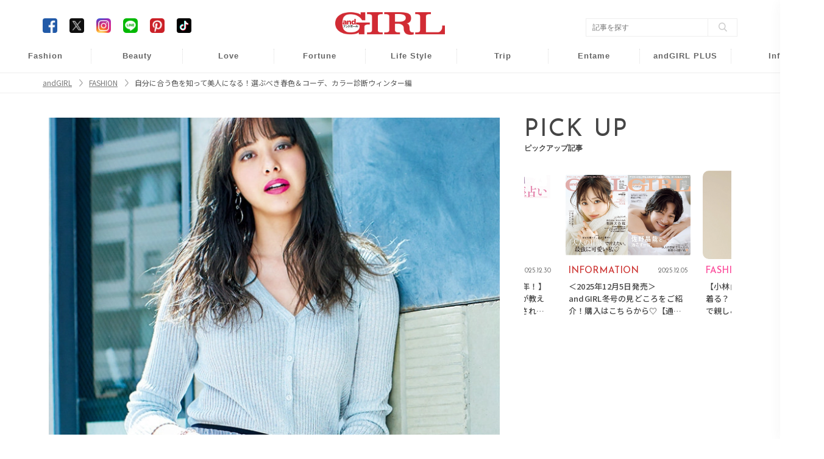

--- FILE ---
content_type: text/html; charset=UTF-8
request_url: https://www.andgirl.jp/fashion/12330
body_size: 12318
content:
<!DOCTYPE html><html lang="ja"><head>
<link rel="dns-prefetch" href="//www.andgirl.jp">
<link rel="dns-prefetch" href="//fonts.googleapis.com">
<link rel="dns-prefetch" href="//cdnjs.cloudflare.com">
<link rel="dns-prefetch" href="//cdn.jsdelivr.net">
<link rel="dns-prefetch" href="//code.jquery.com">
<link rel="dns-prefetch" href="//www.googletagmanager.com">
<link rel="dns-prefetch" href="//securepubads.g.doubleclick.net">
<link rel="dns-prefetch" href="//pagead2.googlesyndication.com">
<link rel="dns-prefetch" href="//gacraft.jp">
<link rel="dns-prefetch" href="//connect.facebook.net">
<link rel="dns-prefetch" href="//www.facebook.com">
<link rel="dns-prefetch" href="//www.googletagservices.com">
<link rel="dns-prefetch" href="//t.afi-b.com">
<link rel="dns-prefetch" href="//cdn.andgirl.jp">
<link rel="dns-prefetch" href="//unpkg.com">
<link rel="dns-prefetch" href="//schema.org">
<link rel="dns-prefetch" href="//www.clarity.ms">
<link rel="dns-prefetch" href="//www.donuts.ne.jp">
<link rel="dns-prefetch" href="//twitter.com">
<link rel="dns-prefetch" href="//www.instagram.com">
<link rel="dns-prefetch" href="//page.line.me">
<link rel="dns-prefetch" href="//nl.pinterest.com">
<link rel="dns-prefetch" href="//www.tiktok.com">
<link rel="dns-prefetch" href="//line.me">
<link rel="dns-prefetch" href="//speee-ad.akamaized.net"><meta charset="utf-8"><meta name="format-detection" content="telephone=no"><meta http-equiv="content-style-type" content="text/css"><meta http-equiv="content-script-Type" content="text/javascript"><meta name="viewport" content="width=device-width, user-scalable=no, initial-scale=1, maximum-scale=1"><!--<meta name="viewport" content="width=device-width, initial-scale=1.0">--><meta name="google-site-verification" content="499yH_743qZKUHENpD69wEKd_7lfjFSqY6YegikRhKI" /><meta name="msvalidate.01" content="5184626646249F85997AF3403293B858" /><meta http-equiv="X-UA-Compatible" content="IE=edge"><meta name="csrf-param" content="authenticity_token" /><meta name="referrer" content="no-referrer-when-downgrade"/><title>自分に合う色を知って美人になる！選ぶべき春色＆コーデ、カラー診断ウィンター編 | ファッションメディア - andGIRL [アンドガール]</title><link rel="canonical" href="https://www.andgirl.jp/fashion/12330"/><link rel="next" href="https://www.andgirl.jp/fashion/12330?page=2" /><link rel="shortcut icon" type="image/x-icon" href="/image/eb61e6ce-c9af-4ab8-91ff-690dc73b55dc.png?1574139979" /><link href="https://fonts.googleapis.com/css?family=Noto+Sans+JP" rel="stylesheet"><link rel="stylesheet" href="https://cdnjs.cloudflare.com/ajax/libs/drawer/3.2.2/css/drawer.min.css"><link rel="stylesheet" href="https://cdnjs.cloudflare.com/ajax/libs/Swiper/3.4.0/css/swiper.min.css"><link rel="stylesheet" href="https://cdn.jsdelivr.net/npm/swiper@11/swiper-bundle.min.css"/><script src="https://code.jquery.com/jquery-3.6.1.min.js"integrity="sha256-o88AwQnZB+VDvE9tvIXrMQaPlFFSUTR+nldQm1LuPXQ="crossorigin="anonymous" defer></script><script src="https://cdnjs.cloudflare.com/ajax/libs/Swiper/3.4.0/js/swiper.jquery.min.js" defer></script><link rel="stylesheet" href="https://cdnjs.cloudflare.com/ajax/libs/slick-carousel/1.9.0/slick-theme.min.css" integrity="sha512-17EgCFERpgZKcm0j0fEq1YCJuyAWdz9KUtv1EjVuaOz8pDnh/0nZxmU6BBXwaaxqoi9PQXnRWqlcDB027hgv9A==" crossorigin="anonymous" referrerpolicy="no-referrer" /><link rel="stylesheet" href="https://cdnjs.cloudflare.com/ajax/libs/slick-carousel/1.9.0/slick.min.css" integrity="sha512-yHknP1/AwR+yx26cB1y0cjvQUMvEa2PFzt1c9LlS4pRQ5NOTZFWbhBig+X9G9eYW/8m0/4OXNx8pxJ6z57x0dw==" crossorigin="anonymous" referrerpolicy="no-referrer" /><script src="https://cdn.jsdelivr.net/npm/swiper@11/swiper-bundle.min.js" defer></script><script src="https://cdn.jsdelivr.net/npm/slick-carousel@1.8.1/slick/slick.min.js" defer></script><script type="text/javascript" src="https://www.andgirl.jp/js/turn.min.js" defer></script><link rel="preload" as="style" href="https://www.andgirl.jp/build/assets/app.51eab88e.css" /><link rel="modulepreload" href="https://www.andgirl.jp/build/assets/app.da122b7a.js" /><link rel="stylesheet" href="https://www.andgirl.jp/build/assets/app.51eab88e.css" /><script type="module" src="https://www.andgirl.jp/build/assets/app.da122b7a.js" defer></script><script>(function(w,d,s,l,i){w[l]=w[l]||[];w[l].push({'gtm.start': new Date().getTime(),event:'gtm.js'});var f=d.getElementsByTagName(s)[0], j=d.createElement(s),dl=l!='dataLayer'?'&l='+l:'';j.async=true;j.src= 'https://www.googletagmanager.com/gtm.js?id='+i+dl;f.parentNode.insertBefore(j,f); })(window,document,'script','dataLayer','GTM-5VXHRSP');</script><script type="application/javascript" src="//anymind360.com/js/3902/ats.js" data-pagespeed-no-defer></script><script async src="https://securepubads.g.doubleclick.net/tag/js/gpt.js" defer></script><script> var slotBasePath = '/83555300,22490557225/sonymusicentertainment/andgirl/'; var slot = ['PC', 'SP']; slot['PC'] = {}; slot['SP'] = { JP_ANDG_sp_article_header: [ [1, 1], [320, 50], [320, 100], [300, 600], 'fluid', [200, 200], [320, 180], [300, 250], [336, 280] ], }; var device = /ip(hone|od)|android.*(mobile|mini)/i.test(navigator.userAgent) || /Opera Mobi|Mobile.+Firefox|^HTC|Fennec|IEMobile|BlackBerry|BB10.*Mobile|GT-.*Build\/GINGERBREAD|SymbianOS.*AppleWebKit/.test(navigator.userAgent) ? 'SP' : 'PC'; window.googletag = window.googletag || { cmd: [] }; var _AdSlots = []; googletag.cmd.push(function() { var i = 0; for (var unit in slot[device]) { _AdSlots[i] = googletag.defineSlot(slotBasePath + unit, slot[device][unit], unit).addService(googletag.pubads()); i++; } googletag.pubads().enableSingleRequest(); googletag.pubads().collapseEmptyDivs(true, true); googletag.enableServices(); }); </script><script async src="https://pagead2.googlesyndication.com/pagead/js/adsbygoogle.js?client=ca-pub-9000925360592685" crossorigin="anonymous" defer></script><script src="https://gacraft.jp/publish/andgirl.js" data-pagespeed-no-defer></script><script async src="https://securepubads.g.doubleclick.net/tag/js/gpt.js" defer></script><script> var imobile_gam_slots = []; window.googletag = window.googletag || {cmd: []}; googletag.cmd.push(function() { imobile_gam_slots.push(googletag.defineSlot('/9176203,22490557225/1830723', [[320, 50], [320, 120], [320, 100]], 'div-gpt-ad-1691467825467-0').addService(googletag.pubads())); imobile_gam_slots.push(googletag.defineSlot('/9176203,22490557225/1830725', [[240, 400], [300, 300], [320, 180], 'fluid', [300, 600], [200, 200], [300, 280], [250, 250], [336, 280], [300, 250]], 'div-gpt-ad-1691467915179-0').addService(googletag.pubads())); imobile_gam_slots.push(googletag.defineSlot('/9176203,22490557225/1835138', [[300, 600], [300, 280], [240, 400], [300, 300], 'fluid', [200, 200], [320, 180], [250, 250], [300, 250], [336, 280]], 'div-gpt-ad-1694682598550-0').addService(googletag.pubads())); imobile_gam_slots.push(googletag.defineSlot('/9176203,22490557225/1835250', [[320, 100], [320, 180], [320, 50], [320, 120]], 'div-gpt-ad-1694682959181-0').addService(googletag.pubads())); googletag.pubads().enableSingleRequest(); googletag.pubads().disableInitialLoad(); googletag.pubads().collapseEmptyDivs(); googletag.enableServices(); }); window.addEventListener('DOMContentLoaded', function(event) { googletag.cmd.push(function() { if (!imobile_gam_slots) return; googletag.pubads().refresh(imobile_gam_slots); }); }); </script><script> !function(f,b,e,v,n,t,s){if(f.fbq)return;n=f.fbq=function(){n.callMethod? n.callMethod.apply(n,arguments):n.queue.push(arguments)};if(!f._fbq)f._fbq=n; n.push=n;n.loaded=!0;n.version='2.0';n.queue=[];t=b.createElement(e);t.async=!0; t.src=v;s=b.getElementsByTagName(e)[0];s.parentNode.insertBefore(t,s)}(window, document,'script','https://connect.facebook.net/en_US/fbevents.js'); fbq('init', '960373367343879'); fbq('track', 'PageView'); </script><noscript><img height="1" width="1" class="page_speed_747752786" src="https://www.facebook.com/tr?id=960373367343879&ev=PageView&noscript=1" /></noscript><script async="async" src="https://www.googletagservices.com/tag/js/gpt.js" defer></script><script> var googletag = googletag || {}; googletag.cmd = googletag.cmd || []; </script><script> googletag.cmd.push(function() { googletag.defineSlot('/9116787/1286255', [[300, 250], 'fluid', [336, 280]], '/9116787/1286255').addService(googletag.pubads()); googletag.defineSlot('/9116787/1286256', [[300, 250], [336, 280], 'fluid'], '/9116787/1286256').addService(googletag.pubads()); googletag.defineSlot('/9116787/1286257', ['fluid', [300, 250], [336, 280]], '/9116787/1286257').addService(googletag.pubads()); googletag.defineSlot('/22614819838,22490557225/00888/01111/Video/video', [1, 1], 'div-gpt-ad-/00888/01111/Video/video').addService(googletag.pubads()); googletag.pubads().enableSingleRequest(); googletag.enableServices(); }); </script><script src="https://t.afi-b.com/jslib/vref.js" async defer></script><meta name="title" content="自分に合う色を知って美人になる！選ぶべき春色＆コーデ、カラー診断ウィンター編"><meta name="description" content="各タイプごとに得意な色はいろいろあるけど、今回は特に春らしい色に照準を定めて、似合う色とその着こなしをレッスン！〝ウィンター〟タイプのあなたは、パキッとorアイシーカラーが似合うクール系！ちょい辛めに振っていい女っぽく。"><meta name="keywords" content="andGIRL,アンドガール,ファッション,ビューティー,恋愛,占い,ライフスタイル,"><meta property="og:title" content="自分に合う色を知って美人になる！選ぶべき春色＆コーデ、カラー診断ウィンター編"><meta property="og:type" content="article"><meta property="og:url" content="https://www.andgirl.jp/fashion/12330"><meta property="og:site_name" content="andGIRL"><meta property="og:image" content="https://cdn.andgirl.jp/images/zlj/fts/kw2/tauwyr9jdsrab8g6jevn1g3kvdafqf.webp"><meta property="og:locale" content="ja_JP"><meta name="twitter:card" content="summary_large_image" /><meta name="twitter:site" content="@andGIRL_jp" /><meta name="twitter:title" content="自分に合う色を知って美人になる！選ぶべき春色＆コーデ、カラー診断ウィンター編" /><meta name="twitter:description" content="各タイプごとに得意な色はいろいろあるけど、今回は特に春らしい色に照準を定めて、似合う色とその着こなしをレッスン！〝ウィンター〟タイプのあなたは、パキッとorアイシーカラーが似合うクール系！ちょい辛めに振っていい女っぽく。" /><meta name="twitter:image" content="https://cdn.andgirl.jp/images/zlj/fts/kw2/tauwyr9jdsrab8g6jevn1g3kvdafqf.webp" /><meta property="aja:kv.genre" content="" data-aja-request><meta name="category" content="fashion"><meta name="p:domain_verify" content="1e2e8892d7a79e9256b8b6fd63151025"/><link rel="stylesheet" href="https://unpkg.com/scroll-hint@latest/css/scroll-hint.css"><script type="application/ld+json">{ "@context": "http://schema.org", "@type": "NewsArticle", "mainEntityOfPage": { "@type": "WebPage", "@id": "https://www.andgirl.jp/fashion/12330", "breadcrumb": { "@type": "BreadcrumbList", "itemListElement": [ { "@type": "ListItem", "position": 1, "item": { "@id": "https://www.andgirl.jp/", "name": "トップページ" } }, { "@type": "ListItem", "position": 2, "item": { "@id": "https://www.andgirl.jp/fashion", "name": "FASHION" } }, { "@type": "ListItem", "position": 3, "item": { "@id": "https://www.andgirl.jp/fashion/12330", "name": "自分に合う色を知って美人になる！選ぶべき春色＆コーデ、カラー診断ウィンター編" } } ] } }, "headline": "自分に合う色を知って美人になる！選ぶべき春色＆コーデ、カラー診断ウィンター編", "description": "各タイプごとに得意な色はいろいろあるけど、今回は特に春らしい色に�", "datePublished": "2018-04-24T10:00:05+09:00", "dateModified": "2018-04-24T10:00:05+09:00", "author": [ { "@type": "Organization", "name": "andGIRL [アンドガール]" } ], "publisher": { "@type": "Organization", "name": "andGIRL [アンドガール]", "logo": { "@type": "ImageObject", "url": "https://cdn.andgirl.jp/image/andgirl_logo", "width": 276, "height": 55 } }, "image": [ { "@type": "ImageObject", "url": "https://cdn.andgirl.jp/images/zlj/fts/kw2/tauwyr9jdsrab8g6jevn1g3kvdafqf.webp", "width": 1920, "height": 1080 } ], "articleSection": "FASHION" }</script><!--<script src="https://cdnjs.cloudflare.com/ajax/libs/lazysizes/5.1.2/lazysizes.min.js" defer></script>--><script type="text/javascript"> (function(c,l,a,r,i,t,y){ c[a]=c[a]||function(){(c[a].q=c[a].q||[]).push(arguments)}; t=l.createElement(r);t.async=1;t.src="https://www.clarity.ms/tag/"+i; y=l.getElementsByTagName(r)[0];y.parentNode.insertBefore(t,y); })(window, document, "clarity", "script", "n986ukhp4m"); </script><script type='text/javascript'> window._tfa = window._tfa || []; window._tfa.push({notify: 'event', name: 'page_view', id: 1700865}); !function (t, f, a, x) { if (!document.getElementById(x)) { t.async = 1;t.src = a;t.id=x;f.parentNode.insertBefore(t, f); } }(document.createElement('script'), document.getElementsByTagName('script')[0], '//cdn.taboola.com/libtrc/unip/1700865/tfa.js', 'tb_tfa_script'); </script>
<style>.page_speed_747752786{ display:none } .page_speed_1975970062{ display:none;visibility:hidden } .page_speed_1327142063{ opacity: 1; } .page_speed_2133953859{ margin: 8px !important; }</style>
</head><body class=""><noscript><iframe src="https://www.googletagmanager.com/ns.html?id=GTM-5VXHRSP" height="0" width="0" class="page_speed_1975970062"></iframe></noscript><header class="sp-header "><h1><a href="/"><img alt="andGIRL" src="https://cdn.andgirl.jp/sites/logos/000/000/001/original/9ecd93ee-b801-49bf-82ee-f697d3d948ad.png?1574139979"></a></h1><div class="menu drawer-toggle"><img alt="menu" src="https://cdn.andgirl.jp/image/sp_menu_btn_red"></div></header><nav class="drawer-nav" role="navigation"><div class="drawer-menu"><div class="close"><img alt="close" src="https://cdn.andgirl.jp/resources/assets/000/000/398/original/icon_close.png?1574327295"></div><div class="menu_tab"><div class="members"><form class="search_box" action="/search" accept-charset="UTF-8"><input type="search" name="q" id="search_key" value="" placeholder="記事をさがす"><input type="submit" value="検索する" id="search_btn" data-disable-with="検索する"></form></div><ul><li><h2><a class="font_en" href="/">HOME</a></h2></li><li><ul class="cat_menu"><li class="more"><a href="/fashion"><div class="thumb"><img src="https://cdn.andgirl.jp/images/06/67/80/22/jpg/josabeiso0qjfqenqlzjoprjhvscyl_thumbnail.webp"></div><div class="fashion"><p class="category font_en">FASHION</p><span>ファッション</span></div></a><ul class="sub_cat"><li><a href="/fashion/mainichi-code" class="font_en">DAILY COORDINATE</a></li></ul></li><li><a href="/beauty"><div class="thumb"><img src="https://cdn.andgirl.jp/images/14/05/00/22/jpg/lmfqs1izh5ytu8ntft86pexqd5plvo_thumbnail.webp" alt="Beauty"></div><div class="beauty"><p class="category font_en">BEAUTY</p><span>ヘアメイク・美容</span></div></a></li><li class="more"><a href="/love"><div class="thumb"><img src="https://cdn.andgirl.jp/images/lpu/6qk/nuh/wr2rnmyhi14umfgbghx05cgtrpcspy_thumbnail.webp" alt="Love"></div><div class="love"><p class="category font_en">Love</p><span>恋愛・結婚</span></div></a><ul class="sub_cat"><li><a href="/tags/23112401" class="font_en">Wedding</a></li><li><a href="/tags/241">モテ</a></li><li><a href="/night" class="font_en">Night</a></li></ul></li><li class="more"><a href="/fortune"><div class="thumb"><img src="https://cdn.andgirl.jp/images/46/68/63/71/png/54hdp38930vfknmfuebtljigkcpcmf_thumbnail.webp" alt="Fortune"></div><div class="fortune"><p class="category font_en">FORTUNE</p><span>開運&amp;占い</span></div></a><ul class="sub_cat"><li><a href="/tags/1000">開運</a></li></ul></li><li class="more"><a href="/lifestyle"><div class="thumb"><img src="https://cdn.andgirl.jp/images/33/72/24/16/jpg/rcmezfb4rlkxbtjbdsiust08aclmir_thumbnail.webp" alt="Life Style"></div><div class="lifestyle"><p class="category font_en">Lifestyle</p><span>ライフスタイル</span></div></a><ul class="sub_cat"><li><a href="/lifestyle/money" class="font_en">Money</a></li><li><a href="/lifestyle/work" class="font_en">Work</a></li></ul></li><li class="more"><a href="/trip"><div class="thumb"><img src="https://cdn.andgirl.jp/images/29/24/00/64/png/ozwiamkub3cqsw6hbqbbv8ai2cjoaa_thumbnail.webp" alt="Trip"></div><div class="trip"><p class="category font_en">TRIP</p><span>旅行・お出かけ</span></div></a><ul class="sub_cat"><li><a href="/trip/hawaii" class="font_en">Hawaii</a></li><li><a href="/trip/hoshinoresorts">星野リゾート</a></li></ul></li><li class="more"><a href="/entertainment"><div class="thumb"><img src="https://cdn.andgirl.jp/images/55/62/53/64/jpg/ttlxngfxqnzelxec4ju9srhptftcxo_thumbnail.webp" alt="Entame"></div><div class="entertainment"><p class="category font_en">Entame</p><span>芸能・エンタメ</span></div></a></a><ul class="sub_cat"><li><a href="/entertainment/andboy" class="font_en">andBOY</a></li></ul></li><li class="more"><a href="/otona"><div class="thumb"><img src="https://cdn.andgirl.jp/images/33/54/78/13/jpg/6qjntwjodra43nfci293apw8hlrrn2_thumbnail.webp" alt="Otona"></div><div class="otona"><p class="category font_en">andGIRL PLUS</p><span>アンドガール プリュス</span></div></a></a><ul class="sub_cat"><li><a href="/otona/fashion" class="font_en">FASHION</a></li><li><a href="/otona/beauty" class="font_en">BEAUTY</a></li><li><a href="/otona/lifestyle" class="font_en">LIFESTYLE</a></li><li><a href="/otona/information" class="font_en">INFORMATION</a></li></ul></li><li class="more"><a href="/information"><div class="thumb"><img src="https://cdn.andgirl.jp/image/sp_info_no_image_icon" alt="information"></div><div class="info"><p class="other_info font_en">Info</p><span>インフォメーション</span></div></a><ul class="sub_cat"><li><a href="https://www.andgirl.jp/information/75263"> 最新号紹介 </a></li><li><a href="/magazines">バックナンバー</a></li><li><a href="/tags/230624">本誌協力店リスト</a></li><li><a href="/models" class="font_en">andGIRL Models</a></li><li><a href="/mates" class="font_en">andGIRL SUPER mates</a></li></ul></li></ul></li><li><ul class="sub_menu"><li><a href="/latest">最新記事一覧</a></li><li><a href="/ranking">ランキング</a></li><li><a href="/present">読者プレゼント</a></li><li><a href="/apply">募集案内</a></li><li><a href="/recruit">求人情報</a></li><!--<li><a href="/information">インフォメーション</a></li>--><li><a href="/privacy">プライバシーポリシー</a></li><li><a href="/contents">コンテンツポリシー</a></li><li><a href="/notice">免責事項</a></li><li><a href="https://www.donuts.ne.jp/" target="_blank">運営会社</a></li><li><a href="/contact">お問い合わせ</a></li></ul></li></ul><div class="sns"><ul><li><a href="https://www.facebook.com/andgirl.jp" target="_blank"><img class="icon-border-radius" alt="Facebook" src="https://cdn.andgirl.jp/resources/assets/000/000/283/original/icon_fb.png?1574182410"></a></li><li><a href="https://twitter.com/andgirl_jp" target="_blank"><img class="icon-border-radius" alt="Twitter" src="https://cdn.andgirl.jp/image/icon_x.png"></a></li><li><a href="https://www.instagram.com/andgirl_jp" target="_blank"><img alt="Instagram" src="https://cdn.andgirl.jp/resources/assets/000/000/286/original/icon_insta.png?1574182410"></a></li><li><a href="https://page.line.me/vig5058f" target="_blank"><img alt="LINE" src="https://cdn.andgirl.jp/resources/assets/000/000/287/original/icon_line.png?1574182410"></a></li><li><a href="https://nl.pinterest.com/andGIRL_jp/" target="_blank"><img alt="Pinterest" src="https://cdn.andgirl.jp/resources/assets/000/000/292/original/icon_pin.png?1574182411"></a></li><li><a href="https://www.tiktok.com/@andgirl_jp" target="_blank"><img class="icon-border-radius" alt="TikTok" src="https://cdn.andgirl.jp/image/icon_tiktok.png"></a></li></ul></div></div></div></nav><div class="drawer-overlay"></div><header class="pc-header"><div class="inner"><h1><a href="/"><img alt="andGIRL" src="https://cdn.andgirl.jp/sites/logos/000/000/001/original/9ecd93ee-b801-49bf-82ee-f697d3d948ad.png?1574139979" /></a></h1><div class="head_search"><form class="search_box" action="/search" accept-charset="UTF-8"><input type="search" name="q" id="search_word" value="" placeholder="記事を探す" /><input type="submit" value="" class="search_btn" data-disable-with="" /></form></div><div class="head_sns"><ul><li><a href="https://www.facebook.com/andgirl.jp" target="_blank"><img class="icon-border-radius" alt="Facebook" src="https://cdn.andgirl.jp/resources/assets/000/000/283/original/icon_fb.png?1574182410" /></a></li><li><a href="https://twitter.com/andgirl_jp" target="_blank"><img class="icon-border-radius" alt="Twitter" src="https://cdn.andgirl.jp/image/icon_x.png"></a></li><li><a href="https://www.instagram.com/andgirl_jp" target="_blank"><img alt="Instagram" src="https://cdn.andgirl.jp/resources/assets/000/000/286/original/icon_insta.png?1574182410" /></a></li><li><a href="https://page.line.me/vig5058f" target="_blank"><img alt="LINE" src="https://cdn.andgirl.jp/resources/assets/000/000/287/original/icon_line.png?1574182410" /></a></li><li><a href="https://nl.pinterest.com/andGIRL_jp/" target="_blank"><img alt="Pinterest" src="https://cdn.andgirl.jp/resources/assets/000/000/292/original/icon_pin.png?1574182411" /></a></li><li><a href="https://www.tiktok.com/@andgirl_jp" target="_blank"><img class="icon-border-radius" alt="TikTok" src="https://cdn.andgirl.jp/image/icon_tiktok.png"></a></li></ul></div></div><nav><ul><li class="fashion"><a href="/fashion">Fashion</a><ul class="sub_cat"><li><a href="/fashion/mainichi-code">毎日コーデ</a></li></ul></li><li class="beauty"><a href="/beauty">Beauty</a></li><li class="love"><a href="/love">Love</a><ul class="sub_cat"><li><a href="/tags/23112401">Wedding</a></li><li><a href="/tags/241">モテ</a></li><li><a href="/night">Night</a></li></ul></li><li class="fortune"><a href="/fortune">Fortune</a><ul class="sub_cat"><li><a href="/tags/1000">開運</a></li></ul></li><li class="lifestyle"><a href="/lifestyle">Life Style</a><ul class="sub_cat"><li><a href="/lifestyle/money">Money</a></li><li><a href="/lifestyle/work">Work</a></li></ul></li><li class="trip"><a href="/trip">Trip</a><ul class="sub_cat"><li><a href="/trip/hawaii">Hawaii</a></li><li><a href="/trip/hoshinoresorts">星野リゾート</a></li></ul></li><li class="entertainment"><a href="/entertainment">Entame</a><ul class="sub_cat"><li><a href="/entertainment/andboy">andBOY</a></li></ul></li><li class="otona"><a href="/otona">andGIRL PLUS</a><ul class="sub_cat"><li><a href="/otona/fashion">Fashion</a></li><li><a href="/otona/beauty">Beauty</a></li><li><a href="/otona/lifestyle">Lifestyle</a></li><li><a href="/otona/information">Information</a></li></ul></li><li class="info"><a href="/information">Info</a><ul class="sub_cat"><li><a href="https://www.andgirl.jp/information/75263"> 最新号紹介 </a></li><li><a href="/magazines">バックナンバー</a></li><li><a href="/tags/230624">本誌協力店リスト</a></li><li><a href="/models">andGIRL Models</a></li><li><a href="/mates">andGIRL SUPER mates</a></li></ul></li></ul></nav></header><nav class="pan"><ul class="inner" itemscope itemtype="https://schema.org/BreadcrumbList"><li itemprop="itemListElement" itemscope itemtype="https://schema.org/ListItem"><a href="/" class="page_speed_1327142063" itemprop="item"><span itemprop="name">andGIRL</span></a><meta itemprop="position" content="1"></li><li itemprop="itemListElement" itemscope itemtype="https://schema.org/ListItem"><a href="/fashion" class="page_speed_1327142063" itemprop="item"><span itemprop="name">FASHION</span></a><meta itemprop="position" content="2"></li><li itemprop="itemListElement" itemscope itemtype="https://schema.org/ListItem"><span itemprop="name">自分に合う色を知って美人になる！選ぶべき春色＆コーデ、カラー診断ウィンター編</span><meta itemprop="position" content="3"></li></ul></nav><div class="main_cont common "><div class="inner"><div class="ad_collection header_overlay"><div id='JP_ANDG_sp_article_header'><script> googletag.cmd.push(function() { googletag.display('JP_ANDG_sp_article_header'); }); </script></div></div><div class="ad_collection browser_back"></div><div class="ad_collection interstitial"><script> window.spAd = "\u003Cscript async src=\u0022https:\/\/cdn.gmossp-sp.jp\/js\/async\/g939139\/gc.js\u0022\u003E\u003C\/script\u003E\r\n\u003Cdiv class=\u0022gmossp_core_g939139\u0022\u003E\r\n \u003Cscript\u003E\r\n window.Gmossp=window.Gmossp||{};window.Gmossp.events=window.Gmossp.events||[];\r\n window.Gmossp.events.push({\r\n sid: \u0022g939139\u0022,\r\n });\r\n \u003C\/script\u003E\r\n\u003C\/div\u003E"; window.pcAd = "\u003Cscript async src=\u0022https:\/\/cdn.gmossp-sp.jp\/js\/async\/g946219\/gc.js\u0022\u003E\u003C\/script\u003E\n\u003Cdiv class=\u0022gmossp_core_g946219\u0022\u003E\n\u003Cscript\u003E\nwindow.Gmossp=window.Gmossp||{};window.Gmossp.events=window.Gmossp.events||[];\nwindow.Gmossp.events.push({\n sid: \u0022g946219\u0022,\n});\n\u003C\/script\u003E\n\u003C\/div\u003E"; </script><div id="interstitial_container"></div></div><main><article id="post" class="fashion"><div class="top_pic"><img src="https://cdn.andgirl.jp/images/zlj/fts/kw2/tauwyr9jdsrab8g6jevn1g3kvdafqf.webp" alt="自分に合う色を知って美人になる！選ぶべき春色＆コーデ、カラー診断ウィンター編のメイン画像" srcset="https://cdn.andgirl.jp/images/zlj/fts/kw2/tauwyr9jdsrab8g6jevn1g3kvdafqf_thumbnail.webp 320w, https://cdn.andgirl.jp/images/zlj/fts/kw2/tauwyr9jdsrab8g6jevn1g3kvdafqf_sp.webp 640w, https://cdn.andgirl.jp/images/zlj/fts/kw2/tauwyr9jdsrab8g6jevn1g3kvdafqf.webp 1280w" src="https://cdn.andgirl.jp/images/zlj/fts/kw2/tauwyr9jdsrab8g6jevn1g3kvdafqf.webp" sizes="(max-width:1280px) 100vw, 1280px" ></div><div class="post_content"><div class="js-read_attribute post_info full_read" data-pr="false" data-more="false" data-preview="false" data-published="true" data-init_page="true" data-article_url="https://www.andgirl.jp/fashion/12330"><div class="head"><p class="category"> FASHION </p><time>2018.04.24</time></div><h1 class="post_title">自分に合う色を知って美人になる！選ぶべき春色＆コーデ、カラー診断ウィンター編</h1><div class="read js-read" id="js-read"> 各タイプごとに得意な色はいろいろあるけど、今回は特に春らしい色に照準を定めて、似合う色とその着こなしをレッスン！〝ウィンター〟タイプのあなたは、パキッとorアイシーカラーが似合うクール系！ちょい辛めに振っていい女っぽく。 </div><div class="ad_collection inner_article_1_fashion_beauty"><div class="craft-for-publishers-brandreach3"></div></div></div><div class="js-article_contents"><div class="article-item item_html"><div class="item-body"><a name="001"></a></div></div><h3 class="fukidashi"><span>Check!</span>カラー診断はこちらから</h3><div class="link"><a href="https://www.andgirl.jp/0000009985" target="_blank" class="page_speed_1327142063">あなたに〝似合う色〟を見つけよう！</a></div><h2><span class="h_num">01</span><span>ウィンタータイプってこんな人！</span></h2><div class="item-body"><div class="article_texts"><u>パキッとした色や大柄など、大胆なものがお得意。ちょっと辛めに振った方がしっくりします。</u>思いっきりアイシーな色も似合うので、甘くしたいときはこちらをチョイス。流行りのギンガムやドットも大歓迎です！</div></div><div class="item-body"><div class="check_list"><h4>Check!</h4><ul><li>「目力がある」と褒められるけど、たまに怖がられることも</li><li>カラーリングしない黒髪や強い色、大柄が似合う</li><li>肌質はしっかり。雪女のように白いか浅黒いか</li></ul></div></div><h3>ウィンターが似合うのは濃いor薄いハッキリカラー</h3><div class="pic_media"><img alt="" src="https://cdn.andgirl.jp/images/cvn/lal/0me/iudmeyote06sgioppnrrvxsuodl5oz.webp"></div><div class="item-body"><div class="article_texts">顔立ちも肌質もしっかりしているので、コントラストがハッキリしたものが多め。濃い色以外ではアイシーな青み系パステルも！</div></div><h3>苦手なのは可愛らしいスプリングカラー</h3><div class="pic_media"><img alt="" src="https://cdn.andgirl.jp/images/4j8/r1g/vhy/utzzm6whuuktmsgf2o4row4op8lqtm.webp"></div><div class="article-item item_html"><div class="item-body"><a name="002"></a></div></div><h2><span class="h_num">02</span><span>アイシーなワントーンを得意の異素材感でメリハリ！</span></h2><div class="pic_media"><img alt="" src="https://cdn.andgirl.jp/images/cey/cks/2uw/zwjuqftae9mxin61dx7lohmlqkpkr5.webp"><span class="caption">シルバーラメニットカーディガン￥14,000／Stola.、プリーツスカート￥7,900／サニーレーベル（アーバンリサーチ サニーレーベル グランツリー武蔵小杉店）、イヤリング￥4,250／アビステ、バングル￥3,100／JUICY ROCK、バッグ￥9,500／INDIVI、パンプス￥24,000／TSURU by Mariko Oikawa（ナノ・ユニバース カスタマーサービス）</span></div><div class="item-body"><div class="article_texts">ニュアンスの違うチュールスカートでメリハリをつけて、足元にもキャッチーなディテールを。<u>アイシーカラーでまとめるときは、ぼんやりしないよう黒小物での引き締めがマスト！</u></div></div><h3 class="fukidashi"><span>Check!</span>ちょいエッジィなキラッとラメ素材と相性よし！</h3><div class="pic_media"><img alt="" src="https://cdn.andgirl.jp/images/d10/izk/cy5/0yclgdpwj3p8kwdtvjypkritzjhmjp.webp"></div><div class="article-item item_html"><div class="item-body"><a name="003"></a></div></div><h2><span class="h_num">03</span><span>凛としたIシルエットでクールな雰囲気に寄せて</span></h2><div class="pic_media"><img alt="" src="https://cdn.andgirl.jp/images/eo8/knh/rsa/s4sqjpdgbnk04u5cu1ruvwycvbhp19.webp"><span class="caption">半袖ニット￥25,000／スローン（デミルクス ビームス 新宿）、タイトスカート￥12,000／And Couture（And Couture ルミネ新宿店）、ピアス￥5,000、バングル￥6,000／ともにアビステ、バッグ￥11,000／31 Sons de mode（ヒロタ）、ミュール￥8,800／ル タロン（ル タロン プリュ 有楽町マルイ店）</span></div><div class="item-body"><div class="article_texts"><u>シュッとしたタイトスカートでIシルエットをメイクすれば、苦手なスプリングカラーでも甘すぎずクールビューティー♡</u></div></div><h3 class="fukidashi"><span>Check!</span>苦手な色は、得意の黒と合わせればOK</h3><div class="pic_media"><img alt="" src="https://cdn.andgirl.jp/images/esj/57z/raf/oqffckpo2z3ve9i4ngc3pimksvfy2i.webp"></div><div class="item-body"><div class="article_texts">万能な黒が似合うので、この特権を大いに利用！苦手な春色はボトムに、あとは黒で楽に解決！</div></div><div class="splitter"><p class="label">Next Page</p><a href="?page=2" class="title page_speed_1327142063">〝ウィンター〟タイプに似合う色、他には……？</a></div><div class="pagination-wrap fashion"><ul class="pagination-btn"><li><a href="#" class="active" >1</a></li><li><a href="https://www.andgirl.jp/fashion/12330?page=2" >2</a></li></ul></div><div class="keywords_list article_bottom"><ul><li><a href="/tags/488">#カラー診断</a></li></ul></div></div></div></article><div class="article_bottom_common_banner article"><a href="https://www.andgirl.jp/otona"><img src="https://cdn.andgirl.jp/images/26/18/51/17/png/lrq1io58tcxz0qd6m0xooial53owfm.webp"/></a></div><div class="sns-count-cache"><ul><li class="scc-fb"><a href="https://www.facebook.com/sharer/sharer.php?u=https%3A%2F%2Fwww.andgirl.jp%2Ffashion%2F12330&t=%E8%87%AA%E5%88%86%E3%81%AB%E5%90%88%E3%81%86%E8%89%B2%E3%82%92%E7%9F%A5%E3%81%A3%E3%81%A6%E7%BE%8E%E4%BA%BA%E3%81%AB%E3%81%AA%E3%82%8B%EF%BC%81%E9%81%B8%E3%81%B6%E3%81%B9%E3%81%8D%E6%98%A5%E8%89%B2%EF%BC%86%E3%82%B3%E3%83%BC%E3%83%87%E3%80%81%E3%82%AB%E3%83%A9%E3%83%BC%E8%A8%BA%E6%96%AD%E3%82%A6%E3%82%A3%E3%83%B3%E3%82%BF%E3%83%BC%E7%B7%A8" onclick="window.open(this.href, 'FBwindow', 'width=650, height=450, menubar=no, toolbar=no, scrollbars=yes'); return false;"><!--<span>1</span>--></a></li><li class="scc-tw"><a href="https://twitter.com/share?url=https%3A%2F%2Fwww.andgirl.jp%2Ffashion%2F12330+%E8%87%AA%E5%88%86%E3%81%AB%E5%90%88%E3%81%86%E8%89%B2%E3%82%92%E7%9F%A5%E3%81%A3%E3%81%A6%E7%BE%8E%E4%BA%BA%E3%81%AB%E3%81%AA%E3%82%8B%EF%BC%81%E9%81%B8%E3%81%B6%E3%81%B9%E3%81%8D%E6%98%A5%E8%89%B2%EF%BC%86%E3%82%B3%E3%83%BC%E3%83%87%E3%80%81%E3%82%AB%E3%83%A9%E3%83%BC%E8%A8%BA%E6%96%AD%E3%82%A6%E3%82%A3%E3%83%B3%E3%82%BF%E3%83%BC%E7%B7%A8" onclick="window.open(this.href, 'tweetwindow', 'width=550, height=450,personalbar=0,toolbar=0,scrollbars=1,resizable=1'); return false;" class="button button_twitter"><!--<img alt="Twitter" src="/image/x_icon_m.png">--><!--<span>0</span>--></a></li><li class="scc-li"><a href="http://line.me/R/msg/text/?https%3A%2F%2Fwww.andgirl.jp%2Ffashion%2F12330+%E8%87%AA%E5%88%86%E3%81%AB%E5%90%88%E3%81%86%E8%89%B2%E3%82%92%E7%9F%A5%E3%81%A3%E3%81%A6%E7%BE%8E%E4%BA%BA%E3%81%AB%E3%81%AA%E3%82%8B%EF%BC%81%E9%81%B8%E3%81%B6%E3%81%B9%E3%81%8D%E6%98%A5%E8%89%B2%EF%BC%86%E3%82%B3%E3%83%BC%E3%83%87%E3%80%81%E3%82%AB%E3%83%A9%E3%83%BC%E8%A8%BA%E6%96%AD%E3%82%A6%E3%82%A3%E3%83%B3%E3%82%BF%E3%83%BC%E7%B7%A8"><i class="icon-line"></i><!--<span><small>LINE</small></span>--></a></li></ul></div><section class="trend_post"><div class="ad_collection top_relative_article_2"><div class="craft-for-publishers-brandreach"></div></div><div class="ad_collection ad_sp top_relative_article_3_exclude_night"><div class="page_speed_2133953859"><div id='JP_ANDG_sp_article_underarticle'><script> googletag.cmd.push(function() { googletag.display('JP_ANDG_sp_article_underarticle'); }); </script></div></div></div><h2 class="font_en left"> READ MORE <span>関連記事</span></h2><div class="ad_collection ad_sp relative_article"></div><div class="ad_collection ad_pc relative_article"><div class="uz-2-andgirl_pc uz-ny" data-uz-url="%%PATTERN:url%%"></div><script async type="text/javascript" src="https://speee-ad.akamaized.net/tag/2-andgirl_pc/js/outer-frame.min.js" charset="utf-8" data-pagespeed-no-defer></script></div><div id="_popIn_recommend"></div><script type="text/javascript"> (function() { var pa = document.createElement('script'); pa.type = 'text/javascript'; pa.charset = "utf-8"; pa.async = true; pa.src = window.location.protocol + "//api.popin.cc/searchbox/andgirl.js"; var s = document.getElementsByTagName('script')[0]; s.parentNode.insertBefore(pa, s); })(); </script></section><div class="ad_collection ad_sp under_relative_article_1"></div><div class="OUTBRAIN" data-src="DROP_PERMALINK_HERE" data-widget-id="MB_12"></div><script type="text/javascript" async="async" src="//widgets.outbrain.com/outbrain.js" defer></script><div class="ad_collection ad_sp under_relative_article_3"></div><div class="ad_collection footer_overlay"></div><script type="text/javascript" src="//cdn.taxel.jp/1090/rw.js" charset="UTF-8" data-pagespeed-no-defer></script><script src="https://unpkg.com/scroll-hint@latest/js/scroll-hint.min.js" data-pagespeed-no-defer></script></main><aside><div class="background_round "><section class="recommend_articles common"><h2 class="font_en left"> PICK UP <span>ピックアップ記事</span></h2><ul class="recommended_article_slider "><li class="articles_common_wrap_item information"><a href="https://www.andgirl.jp/information/75263" class="page_speed_1327142063"><div class="thumb"><img alt="＜2025年12月5日発売＞andGIRL冬号の見どころをご紹介！購入はこちらから♡【通常版：福原遥　特別版：佐野晶哉（Aぇ! group）】" src="https://cdn.andgirl.jp/images/68/60/04/49/jpg/scrlezfjprchg4penq9nwvl4xlqpog.webp"></div><div class="detail"><p class="category font_en"> INFORMATION </p><time>2025.12.05</time></div><p class="title">＜2025年12月5日発売＞andGIRL冬号の見どころをご紹介！購入はこちらから♡【通常版：福原遥　特別版：佐野晶哉（Aぇ! group）】</p></a></li><li class="articles_common_wrap_item fashion"><a href="https://www.andgirl.jp/fashion/76488" class="page_speed_1327142063"><div class="thumb"><img alt="【小林由依】新年会の日は何を着る？トレンドの「ブラウン」で親しみやすさを上げてこ♡" src="https://cdn.andgirl.jp/images/89/90/92/57/jpg/7srdd0xevwcf428cv7yj54g0vjtid2.webp"></div><div class="detail"><p class="category font_en"> FASHION </p><time>2026.01.05</time></div><p class="title">【小林由依】新年会の日は何を着る？トレンドの「ブラウン」で親しみやすさを上げてこ♡</p></a></li><li class="articles_common_wrap_item fashion"><a href="https://www.andgirl.jp/fashion/76296" class="page_speed_1327142063"><div class="thumb"><img alt="冬コーデをアプデするなら、異素材MIX&amp;最旬足元で♡おすすめトレンドコーデ2選" src="https://cdn.andgirl.jp/images/36/86/32/89/jpg/ixquwwbjdsarlvadbijnrrhtu7okre.webp"></div><div class="detail"><p class="category font_en"> FASHION </p><time>2026.01.03</time></div><p class="title">冬コーデをアプデするなら、異素材MIX&amp;最旬足元で♡おすすめトレンドコーデ2選</p></a></li><li class="articles_common_wrap_item beauty"><a href="https://www.andgirl.jp/beauty/76218" class="page_speed_1327142063"><div class="thumb"><img alt="メイク、古いままになってない？今ドキチーク&amp;リップメイクをプロがレクチャー" src="https://cdn.andgirl.jp/images/30/97/32/68/jpg/cibs2sk0k1plxuchd9injwzvj07tns.webp"></div><div class="detail"><p class="category font_en"> BEAUTY </p><time>2025.12.24</time></div><p class="title">メイク、古いままになってない？今ドキチーク&amp;リップメイクをプロがレクチャー</p></a></li><li class="articles_common_wrap_item fortune"><a href="https://www.andgirl.jp/fortune/75591" class="page_speed_1327142063"><div class="thumb"><img alt="【2026年は変化と革新の年！】人気占い師・彌彌告先生が教える！激動の時代に取り残されないための心構え" src="https://cdn.andgirl.jp/images/12/67/40/39/png/iwqgxotwvnbxihgljn0xf11rf9ca87.webp"></div><div class="detail"><p class="category font_en"> FORTUNE </p><time>2025.12.30</time></div><p class="title">【2026年は変化と革新の年！】人気占い師・彌彌告先生が教える！激動の時代に取り残されないための心構え</p></a></li></ul></section><div id="pc_fourm_right1st"></div><section class="ranking "><h2 class="font_en left"> RANKING <span>人気記事</span></h2><div class="topic_list"><ul><li class="fashion item"><a href="https://www.andgirl.jp/fashion/76220"><div class="thumb"><img alt="【福原遥】とっておきの日は、ハートとパールモチーフでドレスアップ│Season andGIRL-季節に触れて-" src="https://cdn.andgirl.jp/images/58/64/79/24/jpg/fcgdcadv7sdpvj2acfn2niziznhdhp_sp.webp" /></div><div class="detail"><p class="category">FASHION</p><time>2025.12.25</time><p class="title">【福原遥】とっておきの日は、ハートとパールモチーフでドレスアップ│Season andGIRL-季節に触れて-</p></div></a></li><li class="fashion item"><a href="https://www.andgirl.jp/fashion/76422"><div class="thumb"><img alt="福原遥が着こなす、少女のときめきを連れ戻すメリージェーンをはいて│Season andGIRL-季節に触れて-" src="https://cdn.andgirl.jp/images/60/91/16/92/png/hxa2m7pkwzw3ug13kts2yvy4bkzyrz_sp.webp" /></div><div class="detail"><p class="category">FASHION</p><time>2026.01.04</time><p class="title">福原遥が着こなす、少女のときめきを連れ戻すメリージェーンをはいて│Season andGIRL-季節に触れて-</p></div></a></li><li class="fashion item"><a href="https://www.andgirl.jp/fashion/76488"><div class="thumb"><img alt="【小林由依】新年会の日は何を着る？トレンドの「ブラウン」で親しみやすさを上げてこ♡" src="https://cdn.andgirl.jp/images/89/90/92/57/jpg/7srdd0xevwcf428cv7yj54g0vjtid2_sp.webp" /></div><div class="detail"><p class="category">FASHION</p><time>2026.01.05</time><p class="title">【小林由依】新年会の日は何を着る？トレンドの「ブラウン」で親しみやすさを上げてこ♡</p></div></a></li><li class="fashion item"><a href="https://www.andgirl.jp/fashion/76914"><div class="thumb"><img alt="運気がどんどん上昇する！2026年の開運カラー「パールピンク」財布を買うならコレ♡" src="https://cdn.andgirl.jp/images/60/93/09/17/jpg/2ycemk2defdtnk0y61wkntyqtovkrl_sp.webp" /></div><div class="detail"><p class="category">FASHION</p><time>2026.01.12</time><p class="title">運気がどんどん上昇する！2026年の開運カラー「パールピンク」財布を買うならコレ♡</p></div></a></li><li class="fashion item"><a href="https://www.andgirl.jp/fashion/77084"><div class="thumb"><img alt="メンズがグッとくる〝スウェットコーデ〟はこれだった♡デートで着たいモテ服TIPS" src="https://cdn.andgirl.jp/images/63/87/53/85/jpg/kjus6xporgb2zynj2k3msxljnanjbj_sp.webp" /></div><div class="detail"><p class="category">FASHION</p><time>2026.01.17</time><p class="title">メンズがグッとくる〝スウェットコーデ〟はこれだった♡デートで着たいモテ服TIPS</p></div></a></li></ul></div><a class="more_btn ranking font_en" href="/fashion/ranking">MORE</a></section></div><div id='JP_ANDG_pc_article_right_1st'><script> googletag.cmd.push(function() { googletag.display('JP_ANDG_pc_article_right_1st'); }); </script></div></aside></div></div><footer class="new "><div class="upper"><div class="thumb_wrap"><img src="https://cdn.andgirl.jp/sites/logos/000/000/001/original/9ecd93ee-b801-49bf-82ee-f697d3d948ad.png?1574139979"></div><div class="category_wrap font_en"><h2>CATEGORY</h2><div class="category_colums first"><a href="/fashion">FASHION</a><a href="/beauty">BEAUTY</a><a href="/love">LOVE</a></div><div class="category_colums second"><a href="/fortune">FORTUNE</a><a href="/lifestyle">LIFE STYLE</a><a href="/trip">TRIP</a></div><div class="category_colums third"><a href="/entertainment">ENTAME</a><a href="/night">NIGHT</a></div><div class="category_colums fourth"><a href="/information">INFO</a><a href="/mates">andGIRL SUPER MATES</a><a class="last" href="/otona">andGIRL PLUS</a></div></div><div class="share_btns_wrap font_en"><h2>FOLLOW US!!</h2><div class="sns_wrap"><a class="sns_wrap_item" href="https://www.facebook.com/andgirl.jp" target="_blank"><img class="icon-border-radius" alt="Facebook" src="https://cdn.andgirl.jp/resources/assets/000/000/283/original/icon_fb.png?1574182410" /></a><a class="sns_wrap_item" href="https://twitter.com/andgirl_jp" target="_blank"><img class="icon-border-radius" alt="Twitter" src="https://cdn.andgirl.jp/image/icon_x.png"></a><a class="sns_wrap_item" href="https://www.instagram.com/andgirl_jp" target="_blank"><img alt="Instagram" src="https://cdn.andgirl.jp/resources/assets/000/000/286/original/icon_insta.png?1574182410" /></a><a class="sns_wrap_item" href="https://page.line.me/vig5058f" target="_blank"><img alt="LINE" src="https://cdn.andgirl.jp/resources/assets/000/000/287/original/icon_line.png?1574182410" /></a><a class="sns_wrap_item" href="https://nl.pinterest.com/andGIRL_jp/" target="_blank"><img alt="Pinterest" src="https://cdn.andgirl.jp/resources/assets/000/000/292/original/icon_pin.png?1574182411" /></a><a class="sns_wrap_item" href="https://www.tiktok.com/@andgirl_jp" target="_blank"><img class="icon-border-radius" alt="TikTok" src="https://cdn.andgirl.jp/image/icon_tiktok.png"></a></div></div></div><div class="bottom"><div class="others"><ul class="others_menu"><li class="others_menu_item"><a href="/prtimes">プレスリリース</a></li><li class="others_menu_item"><a href="/privacy">プライバシーポリシー</a></li><li class="others_menu_item"><a href="/contents">コンテンツポリシー</a></li><li class="others_menu_item"><a href="/notice">免責事項</a></li><li class="others_menu_item"><a href="https://www.donuts.ne.jp/" target="_blank">運営会社</a></li><li class="others_menu_item"><a href="/contact">お問い合わせ</a></li><li class="others_menu_item"><a href="/ad_contact">広告掲載について</a></li></ul><div class="copy"><p>&copy; andGIRL</p></div></div></div></footer><link rel="modulepreload" href="https://www.andgirl.jp/build/assets/utilities.8ffe9381.js" /><script type="module" src="https://www.andgirl.jp/build/assets/utilities.8ffe9381.js" defer></script></body></html>

--- FILE ---
content_type: text/html; charset=utf-8
request_url: https://www.google.com/recaptcha/api2/aframe
body_size: 184
content:
<!DOCTYPE HTML><html><head><meta http-equiv="content-type" content="text/html; charset=UTF-8"></head><body><script nonce="2-HBoWuoXCnnVZYZfZI5qg">/** Anti-fraud and anti-abuse applications only. See google.com/recaptcha */ try{var clients={'sodar':'https://pagead2.googlesyndication.com/pagead/sodar?'};window.addEventListener("message",function(a){try{if(a.source===window.parent){var b=JSON.parse(a.data);var c=clients[b['id']];if(c){var d=document.createElement('img');d.src=c+b['params']+'&rc='+(localStorage.getItem("rc::a")?sessionStorage.getItem("rc::b"):"");window.document.body.appendChild(d);sessionStorage.setItem("rc::e",parseInt(sessionStorage.getItem("rc::e")||0)+1);localStorage.setItem("rc::h",'1768976743530');}}}catch(b){}});window.parent.postMessage("_grecaptcha_ready", "*");}catch(b){}</script></body></html>

--- FILE ---
content_type: application/javascript; charset=utf-8
request_url: https://fundingchoicesmessages.google.com/f/AGSKWxUFU7dsWm-58Dw_tWj7ZKZw0IYlc1rod-cCSPzlwQZV7oCmoP1oacoK5VvoQ7OwaJjgboN-FrnybOHxN8kjtaBBtkm6mMzEZnE4ezVgwk9znqYmQXNqzAwmuiQcPJMOuN40hN9z1M8K34pBOlCHzLKPKRNgl5toCCtAJ4-s7aQun28E4X_hBvb1156e/__ChatAd_/showmarketingmaterial./alternet.ad?-ad-server/-bin/ad_
body_size: -1291
content:
window['cecc731a-1896-4023-8295-b1c4d6787193'] = true;

--- FILE ---
content_type: text/javascript; charset=UTF-8
request_url: https://click.speee-ad.jp/v1/recwid?url=https%3A%2F%2Fwww.andgirl.jp%2Ffashion%2F12330&ft=1&placement_id=3739&placement_code=2-andgirl_pc&v=4.3.0&device=1&os=2&ref=&cb_name=uzWidgetCallback0&sess_id=ecb1acc8-9f6e-87d1-613f-ea863d08bb98&ext=&cb=1768976739779
body_size: 116
content:
uzWidgetCallback0({"uuid":"dc96daa7-1254-412b-a1d4-e10f37af234f","opt_out":false})


--- FILE ---
content_type: text/javascript; charset=utf-8
request_url: https://gacraft.jp/publish/andgirl.js
body_size: 1030
content:
window.__sherpa = window.__sherpa || {}; window.__sherpa.socketUrl='https://sherpa-server-arm-prd2.gacraft.jp';window.__sherpa.socketPath='/socket/1v';window.__sherpa&&window.__sherpa.siteKey||function(e){try{if(e&&e.parentElement){var t=document.createElement("script");t.setAttribute("type","text/javascript"),t.setAttribute("charset","UTF-8"),t.setAttribute("src","https://gacraft.jp/publish/andgirl.js"),t.setAttribute("crossorigin","anonymous"),e.parentElement.insertBefore(t,e.nextSibling)}else{var _=null;window.__initSherpa=function(){if(__sherpa.location=__sherpa.location||window.location,window.location.ancestorOrigins&&window.location.ancestorOrigins[0]&&(__sherpa.location=new URL(window.location.ancestorOrigins[0])),window.__sherpa_prebid&&__sherpa_prebid.location&&(__sherpa.location=new URL(__sherpa_prebid.location)),null==_&&(_=!1,0<=["www.andgirl.jp"].indexOf(__sherpa.location.hostname))){var e=[];if(0<e.length)for(var t in e){var r=e[t];if(new RegExp(r).test(__sherpa.location.pathname)){_=!0;break}}else _=!0}if(_){window.__sherpa.revision="E9FB41204C3D75146EBECC53FF36450D",window.__sherpa.publishUri="https://gacraft.jp",window.__sherpa.sherpajsPath="//publish.gacraft.jp/E9FB41204C3D75146EBECC53FF36450D/",window.__sherpa.siteCheckPath="https://admin.gacraft.jp/companies/10263/sites/10045/admin_check",window.__sherpa.companyKey="donuts",window.__sherpa.siteKey="andgirl",window.__sherpa.ratio=1,window.__sherpa.event_ratio=0,window.__sherpa.pc_browsers=["Edge","Google Chrome","Chromium","Chrome Headless","Chrome","Firefox","Safari","WebKit","Opera"],window.__sherpa.disableGaEvent=!1,window.__sherpa.cvtag=!1,window.__sherpa._cvs=[],window.__sherpa.cv=function(e){window.__sherpa._cvs.push(e)},window.__sherpa.afterPublishJsRun&&window.__sherpa.afterPublishJsRun();var n="//publish.gacraft.jp/E9FB41204C3D75146EBECC53FF36450D/sherpa.js";if(!document.querySelector('script[src="'+n+'"]')){var a=document.createElement("script");a.setAttribute("type","text/javascript"),a.setAttribute("charset","UTF-8"),a.setAttribute("src",n),a.setAttribute("crossorigin","anonymous");var i=document.getElementsByTagName("script"),o=i[i.length-1];if(o.parentElement.insertBefore(a,o.nextSibling),document.referrer){var s=function(e){var t=document.createElement("a");return t.setAttribute("href",e),t};if(s(document.referrer).host.endsWith(s("//publish.gacraft.jp/E9FB41204C3D75146EBECC53FF36450D/sherpa.html").host)){var p=new XMLHttpRequest;p.open("POST",__sherpa.socketUrl+"/event/"+__sherpa.siteKey),p.setRequestHeader("Content-type","application/x-www-form-urlencoded"),p.send("n=actv&actv=actvf&u="+encodeURIComponent(document.location.href)+"&r="+encodeURIComponent(document.referrer)),p.onload=function(){}}}}}},window.__sherpa.movePage=window.__sherpa.movePage||function(){window.__sherpa.movePage=function(){window.__sherpa.__movePage=!0},window.__initSherpa()},window.__initSherpa()}}catch(r){}}(window.frameElement);